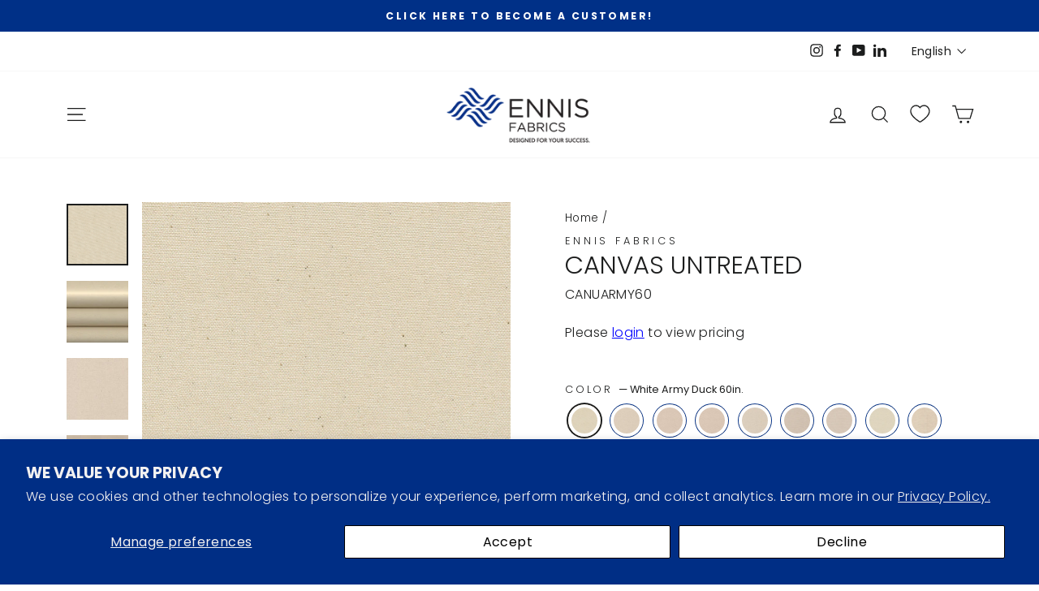

--- FILE ---
content_type: text/css
request_url: https://ennisfabrics.com/cdn/shop/t/118/assets/dd-style.css?v=97194130312295508861752599903
body_size: 2862
content:
.shopify-section .document_tab{margin-top:-1px}.collapsible-content__inner .table-wrapper{border:none}.collapsible-content__inner .table-wrapper table{border:none;background:none;table-layout:auto}.collapsible-content__inner .table-wrapper table tr td{border:none;padding:10px;font-size:14px;color:#717171}.collapsible-content__inner .table-wrapper table tr td:first-child{font-weight:700;background:#e5e5e566}.collapsible-content__inner .table-wrapper table tr:not(:last-child) td{border-bottom:1px solid #e5e5e5}.collapsible-trigger-btn--borders+.collapsible-content .collapsible-content__inner{border-bottom:none}.collapsible-content .collapsible-content__inner .spacification-wrapper{margin-right:20px;padding-right:20px;max-height:612px;overflow:auto}.collapsible-content .collapsible-content__inner .spacification-wrapper::-webkit-scrollbar{width:8px}.collapsible-content .collapsible-content__inner .spacification-wrapper::-webkit-scrollbar-track{background:#f1f1f1}.collapsible-content .collapsible-content__inner .spacification-wrapper::-webkit-scrollbar-thumb{background:#003087;border-radius:8px}.spacification-wrapper{width:100%;display:flex;flex-flow:column}.spacification-wrapper .spaci-item{width:100%;display:flex}.spacification-wrapper .spaci-item span{border:#fff 1px solid;padding:10px 20px;font-size:14px;color:#717171;display:block;width:70%}.spacification-wrapper .spaci-item span:first-child{font-weight:700;background:#e5e5e566;width:25%;max-width:200px}.product-qty_tag--wrapper .fractional_qty,.product-qty_tag--wrapper .fractional_container,.product__custom-tag-form input{width:100%}.product-qty_tag--wrapper .fractional_qty input{width:100%!important}.product-qty_tag--wrapper{display:flex;align-items:flex-end}.product-qty_tag--wrapper .product__quantity{width:170px}.product-qty_tag--wrapper:not(.with-fractional-qty) .product__quantity{width:90px}.product-qty_tag--wrapper:not(.with-fractional-qty) .product__custom-tag{width:calc(100% - 170px)}.product-qty_tag--wrapper:not(.with-fractional-qty) .js-qty__wrapper{max-width:100%;width:100%}.product-qty_tag--wrapper .product__custom-tag{width:calc(100% - 170px);padding-left:20px}.product-qty_tag--wrapper .product__custom-tag-tooltip{position:absolute;top:-2px;right:0;cursor:pointer}.product-qty_tag--wrapper .product__custom-tag-content{display:flex;justify-content:space-between;align-items:flex-end}.product-qty_tag--wrapper .product__custom-tag-text-main{display:inline-block;padding-right:20px;position:relative;z-index:1}.product__tag-tooltip-content{opacity:0;visibility:hidden;position:absolute;top:100%;left:50%;padding:15px;width:245px;border:1px solid #000;background:#1c1d1d;box-shadow:0 5px 20px #010e271a;color:#fff;font-weight:400;font-size:14px;line-height:20px;margin-top:7px;-webkit-transition:all .3s ease 0s;-moz-transition:all .3s ease 0s;-ms-transition:all .3s ease 0s;-o-transition:all .3s ease 0s;transition:all .3s ease 0s;-webkit-transform:translate(-50%,0);-moz-transform:translate(-50%,0);-ms-transform:translate(-50%,0);-o-transform:translate(-50%,0);transform:translate(-50%)}.product__tag-tooltip-content:after{position:absolute;content:"";bottom:100%;left:50%;width:0;height:0;border-style:solid;border-width:0 6.5px 10px 6.5px;border-color:transparent transparent #1C1D1D transparent;-webkit-transform:translate(-50%,0);-moz-transform:translate(-50%,0);-ms-transform:translate(-50%,0);-o-transform:translate(-50%,0);transform:translate(-50%);margin-bottom:-1px}.tooltip-icon:hover+.product__tag-tooltip-content{opacity:1;visibility:visible}.product__tag-tooltip-content p{margin:0}.product__custom-tag-text-counter{font-weight:400;font-size:12px;line-height:15px;margin-bottom:10px}.product__custom-tag-form input{background:#f8f9fb;font-size:14px!important}.product__custom-tag-form input,.product-qty_tag--wrapper .fractional_qty input,.product-qty_tag--wrapper:not(.with-fractional-qty) .js-qty__num{height:37px;border-radius:1px}.product-qty_tag--wrapper input:active,.product-qty_tag--wrapper input:focus{border:2px solid #0A3282}.item-project-tag-wrap{background:#f4f8ff;border-radius:5px;color:#1c1d1d;padding:8px 10px;margin-bottom:12px}.item-project-tag-form textarea,.item-project-tag-form .dummy-proj-text{padding:0;border:none;font-weight:400;font-size:12px!important;line-height:16px;margin-bottom:8px;display:block;width:100%;resize:none;min-height:auto}.item-project-tag-form .dummy-proj-text{width:215px;text-overflow:ellipsis;white-space:nowrap;overflow:hidden}.item-project-tag-form .dummy-proj-text:empty{margin:0}.item-project-tag-wrap:not(.active) textarea,.item-project-tag-wrap.active .dummy-proj-text{display:none}.item-project-tag-wrap button{font-weight:400;font-size:10px;line-height:14px;letter-spacing:.08em;text-transform:uppercase;color:#0a3282;display:flex;align-items:center;padding:0}.item-project-tag-wrap:not(.active) .item-project-tag-btns,.item-project-tag-wrap.active .item-project-tag{display:none}.item-project-tag-wrap button svg{margin-right:4px;position:relative}.item-project-tag-btns{display:flex;align-items:center}.item-project-tag-btns button+button{margin-left:25px;color:#c21c26}.drawer__inner .cart__item-details,.drawer .cart__image{flex:auto}.drawer .cart__image{width:117px;padding-right:17px;margin-right:0}.drawer__inner .cart__item-details{width:calc(100% - 117px)}.product-qty_tag--wrapper .js-qty__adjust:hover{background-color:transparent}@media only screen and (max-width: 1499px){.product-qty_tag--wrapper label:not(.variant__button-label):not(.text-label){letter-spacing:.1em}.product__tag-tooltip-content{width:200px;padding:10px;font-size:12px;line-height:18px}}@media only screen and (max-width: 1199px){.spacification-wrapper{display:block}.spacification-wrapper .spaci-item{flex-flow:column}.spacification-wrapper .spaci-item span{width:100%}.spacification-wrapper .spaci-item span:first-child{width:100%;max-width:100%}.product-qty_tag--wrapper{flex-direction:column;align-items:flex-start}.product-qty_tag--wrapper .product__quantity{width:100%}.product-qty_tag--wrapper .product__custom-tag{width:100%;padding-left:0;padding-top:30px}.product__tag-tooltip-content{width:180px}.product-qty_tag--wrapper:not(.with-fractional-qty) .product__custom-tag{width:100%}}@media only screen and (max-width: 768px){.spacification-wrapper .spaci-item{flex-flow:column}.spacification-wrapper .spaci-item span{width:100%}.spacification-wrapper .spaci-item span:first-child{width:100%;max-width:100%}.product-qty_tag--wrapper{align-items:center}.product-qty_tag--wrapper label:not(.variant__button-label):not(.text-label){letter-spacing:.3em}.product__custom-tag-form input{border-radius:5px;height:46px}.product__tag-tooltip-content{width:295px;text-align:left;left:auto;right:-60px;-webkit-transform:translate(0);-moz-transform:translate(0);-ms-transform:translate(0);-o-transform:translate(0);transform:translate(0)}.product-qty_tag--wrapper .product__custom-tag-tooltip{top:-1px}.product__tag-tooltip-content:after{left:auto;right:58px;-webkit-transform:translate(0);-moz-transform:translate(0);-ms-transform:translate(0);-o-transform:translate(0);transform:translate(0)}.item-project-tag-form .dummy-proj-text{width:160px}.drawer__inner .cart__items .cart__item-sub{flex-direction:column;align-items:flex-start}.drawer__inner .cart__item-price-col{margin-top:10px}}@media only screen and (max-width: 374px){.product-qty_tag--wrapper label:not(.variant__button-label):not(.text-label){letter-spacing:.1em}.product__tag-tooltip-content{width:260px}.item-project-tag-form .dummy-proj-text{width:120px}}.order-invoice{letter-spacing:0;padding-top:50px;padding-bottom:50px;display:none}.invoice-header{display:flex;flex-direction:row;justify-content:space-between;border-bottom:2px solid;padding-bottom:10px}.iH-part-left{flex:1 1 37.5%}.iH-part-middel{flex:1 1 25%}.iH-part-right{flex:1 1 37.5%;padding-left:35px}.iH-part-left img{max-width:110px;margin-bottom:5px}.order-invoice table{background:transparent;border-spacing:0;letter-spacing:0}.order-invoice table td{padding-top:3px;padding-bottom:3px}.order-invoice table td:first-child{padding-left:0}.invoice-header table td:first-child{font-weight:700}.order-invoice table td:last-child{padding-right:0}.iH-part-middel .pM-header{text-align:center;border:2px solid;padding:10px;font-size:25px;line-height:1.3;margin-bottom:5px}.pr-header-invoice{text-align:center;font-weight:700;margin-bottom:15px;max-width:70%;display:inline-block;width:100%;vertical-align:baseline}.pr-header-invoice>span{display:block}.pr-header-invoice .th{font-size:90%;background:#000;color:#fff;padding:2px}.pr-header-invoice .td{padding:3px;border:1px solid #d5d5d5;border-top-width:0}.pr-page-no{display:inline-block;vertical-align:bottom;text-decoration:underline;margin-bottom:15px;text-underline-offset:3px;text-align:right;width:27.7%}.invoice-customer-detail{margin-top:60px;letter-spacing:0}.inVo-add-item .add-title,.inVo-add-item .inVo-add{font-weight:700}.inVo-add-item>*:not(.add-title){padding-left:15px}.inVo-add-item .add-title{margin-bottom:5px}.inVo-add-item .inVo-phone{margin-top:50px}.inVo-address{gap:25px;display:flex;justify-content:space-between}.inVo-address .inVo-add-item{flex:1 1 calc(50% - 25px)}.inVo-phone strong{margin-right:25px}.inVo-add-other{display:block;margin-top:20px}.inVo-add-other:after{content:"";display:table;clear:both}.inVo-add-other>div{width:calc(50% - 2.8px);display:inline-block;vertical-align:bottom}.inVo-lic p{margin-bottom:8px}.inVo-add-other .inVo-lic p:last-of-type{margin-bottom:0}.inVo-add-other .inVo-lic{margin-bottom:4px}.inVo-deli-info table td:first-child{font-weight:400}.inVo-deli-info table td:last-child{font-weight:700}.invoice-table{margin-top:35px}.invoice-table table{border-collapse:collapse;border-width:10px 0;border-color:#e9e9e9;border-style:solid}.invoice-table table th,.invoice-table table td{border-right:1px solid #cccccc}.invoice-table table th:last-child,.invoice-table table td:last-child{border-right-width:0}.invoice-table table td,.invoice-table table th{background:#e9e9e9;padding:5px}.invoice-table table td.not-pd-r:last-child{padding-right:5px}.invoice-table th{text-align:center;font-size:85%}.order-invoice table td{vertical-align:top}.order-invoice table td.right{text-align:right}.invoice-table .heading-tr{border-bottom:2px solid;padding-top:15px}.invoice-table .triff-t,.invoice-table .shipSite{max-width:112px}.invoice-table .note-tr td{text-align:center;padding-top:100px}.invoice-table .invoice-table-note{max-width:calc(60% - 16px);margin-top:10px;margin-left:16px}.invoice-subtotal>div{width:calc(50% - 2.8px);display:inline-table;vertical-align:bottom}.invoice-subtotal .invoice-gst{padding-bottom:40px}.inVo-gst-item{margin-bottom:4px}.inVo-gst-item>strong{margin-left:20px}.invoice-subtotal-item table{border-collapse:collapse;border:1px solid #d2d2d2}.invoice-subtotal-item table tr{border-top:1px solid #d2d2d2}.invoice-subtotal-item table tr.t-total{border-top:2px solid}.invoice-subtotal-item table td.first{border-right:1px solid #d2d2d2;width:60%}.invoice-subtotal-item table td.last{width:40%}.invoice-subtotal .invoice-subtotal-item table td{padding:5px 10px}.invoice-subtotal .invoice-subtotal-item table td.last{text-align:center}.invoice-subtotal .invoice-subtotal-item table .t-total td.last.right{text-align:right}.invoice-subtotal-item tr td.first>span,.invoice-subtotal-item tr td.first>strong>span{font-size:85%}.invoice-subtotal-item tr.t-shipping td.first,.invoice-subtotal-item .t-text td.first{font-weight:400}.invoice-subtotal-item .t-text td.first>span{display:inline-table;width:100%}.invoice-subtotal-item .t-text td.first>span .text-value{float:right;font-weight:700}.invoice-subtotal-item table td.last>span{display:block;margin-left:43%}.invoice-subtotal-item tr.t-subtotal td{padding-top:10px}.invoice-subtotal-item tr.t-total td{padding-top:10px;padding-bottom:10px}.invoive-footer{display:table}.invoive-footer>div{display:table-cell;width:50%;vertical-align:middle}.invoive-footer .inVo-foo-pay{line-height:0;text-align:right}.inVo-foo-note p{font-size:70%;max-width:98%}f.product__tag-tooltip-content .invoive-footer .inVo-foo-pay img{max-width:30%}.orderInvoice-usa .iH-part-middel .pM-header{margin-bottom:11%}.orderInvoice-usa .invoive-footer{margin-top:15px}@media only screen and (max-width: 1199px){.order-invoice{font-size:12px}.iH-part-middel{flex-basis:30%;padding:0 18px}.iH-part-middel .pM-header{font-size:20px}.iH-part-left,.iH-part-right{flex-basis:35%}.iH-part-right{padding-left:0}}@media only screen and (max-width: 991px){.invoice-customer-detail{margin-top:30px}.inVo-foo-note p{font-size:80%}.invoive-footer .inVo-foo-pay img{max-width:45%}}@media only screen and (max-width: 767px){.site-header__logo a{width:120px!important}#agent_switch_button{font-size:10px!important;padding:10px 5px!important;margin-right:7px!important;margin-left:15px!important}.order-invoice{padding-top:20px}.invoice-header{flex-direction:column;gap:20px 0}.iH-part-middel{padding:0}.iH-part-left img{max-width:90px;display:block;margin-left:auto;margin-right:auto;margin-bottom:18px}.table-scrollable{overflow:hidden;overflow-x:scroll}.invoice-table .table-scrollable table{width:768px}.inVo-add-other>div{width:100%}.inVo-add-other .inVo-lic{margin-bottom:15px}.invoice-table{margin-top:20px}.inVo-address{gap:15px;flex-wrap:wrap;flex-direction:column}.invoice-table .invoice-table-note{max-width:100%}.invoice-subtotal>div{width:100%}.invoice-subtotal .invoice-gst{padding-bottom:20px}.invoive-footer{margin-top:15px;display:block}.invoive-footer>div{display:block;width:100%}.invoive-footer .inVo-foo-pay img{max-width:40%;display:block;margin-left:auto;margin-right:auto}}.drawer__footer .cart__checkout.disabled,.drawer__footer .cart__checkout[disabled],.cart__page .cart__checkout-wrapper .cart__checkout.disabled,.cart__page .cart__checkout-wrapper .cart__checkout[disabled]{opacity:.5;cursor:not-allowed}.cart__item-title .cart__remove{display:block}.cart__item-title .cart__remove{position:absolute;top:0;right:0;width:20px;height:20px;z-index:11}.cart__item-details .cart__item-title{position:relative}.cart__item-details .cart__item-title .cart__item-name{padding-right:25px}.cart__item-title .cart__remove .text-link{margin-top:0}.disable-widget-btn{pointer-events:none;cursor:default;color:#b6b6b6;background-color:#f6f6f6}.loading-wrap:after{content:"";position:absolute;height:100%;width:100%;background-color:#ffffffb3;top:0;left:0;z-index:1}.loading-wrap:before{content:"";display:block;width:24px;height:24px;position:absolute;left:50%;top:50%;margin-left:-12px;margin-top:-12px;border-radius:50%;border:3px solid;border-color:#fff;border-color:#000;border-top-color:transparent;animation:spin 1s linear infinite;z-index:2}.product-block.variant-drop{margin-bottom:-15px;flex-wrap:wrap;margin-right:-15px;width:calc(100% + 15px);text-align:left}.product-block.variant-drop_true.button.onlyOne{margin-bottom:0;width:100%;margin-right:0}.variant-wrapper--dropdown{margin-bottom:15px}.variant-wrapper--dropdown .variant-input-wrap{margin-bottom:0}.plus-icon-list-wrapper{text-align:left;padding:15px;margin-left:95px}.plus-icon{display:inline-block}fieldset[name=Color] .variant-input,.plus-icon{position:relative}fieldset[name=Color] .variant-input:before,.plus-icon:before{content:attr(data-value);position:absolute;white-space:nowrap;font-size:13px;line-height:17px;background-color:#000;color:#fff;padding:5px 7px;bottom:100%;margin-bottom:7px}fieldset[name=Color] .variant-input:before,.plus-icon:before,fieldset[name=Color] .variant-input:after,.plus-icon:after{-webkit-transition:all .3s ease 0s;-moz-transition:all .3s ease 0s;-ms-transition:all .3s ease 0s;-o-transition:all .3s ease 0s;transition:all .3s ease 0s;-webkit-transform:translate(-50%,0);-moz-transform:translate(-50%,0);-ms-transform:translate(-50%,0);-o-transform:translate(-50%,0);transform:translate(-50%);left:50%;opacity:0;visibility:hidden;z-index:2}fieldset[name=Color] .variant-input:hover:before,.plus-icon:hover:before,fieldset[name=Color] .variant-input:hover:after,.plus-icon:hover:after{opacity:1;visibility:visible}fieldset[name=Color] .variant-input:after,.plus-icon:after{position:absolute;content:"";top:-7px;width:14px;height:9px;background-image:url(https://cdn.shopify.com/s/files/1/0342/9036/8652/files/down-a.svg?v=1644666872);background-repeat:no-repeat;background-size:contain;margin-top:-1px}.template--agent #agent_page{font-family:Roboto}.template--agent #agent_page h2{font-family:Poppins;font-weight:500;margin-bottom:16px}.template--agent #agent_page #agent_input{font-style:normal;font-weight:400;font-size:14px;line-height:16px!important;letter-spacing:0;font-family:Roboto}.template--agent #agent_page #agent_results #agent_success .name{font-weight:500}#impersonating{padding:12px 20px 15px 45px!important;min-width:380px;background:#f2efff;border:1px solid #5B36F5;border-radius:4px;letter-spacing:0;font-family:Roboto}#impersonating svg{position:absolute;left:16px;top:19px;width:18px;height:auto}#impersonating #impersonate_who{font-style:normal;font-weight:500!important;font-size:13px;line-height:220%;color:#5b36f5;font-family:Poppins}#impersonating #impersonate_next{font-style:normal;font-weight:400;font-size:12px!important;line-height:1;color:#0009}#impersonating .btn-wrapper{display:flex;width:100%;margin-top:20px}#impersonating .btn-wrapper .user-btn{display:flex;flex-direction:row;align-items:center;padding:7px 12px;border:1px solid #5B36F5;border-radius:4px;font-style:normal;font-weight:400;font-size:12px;line-height:14px;color:#5b36f5}#impersonating .btn-wrapper .user-btn svg{margin-right:6px;position:static;width:12px;height:auto}#impersonating .btn-wrapper .user-btn:hover{background:#5b36f5;color:#fff}#impersonating .btn-wrapper .user-btn:hover svg path{stroke:#fff}#impersonating .btn-wrapper .user-btn.exit-user{margin-left:15px;border:1px solid #CD2E2E;color:#cd2e2e}#impersonating .btn-wrapper .user-btn.exit-user svg path{stroke:#cd2e2e}#impersonating .btn-wrapper .user-btn.exit-user:hover{background:#cd2e2e;color:#fff}#impersonating .btn-wrapper .user-btn.exit-user:hover svg path{stroke:#fff}.template--agent #agent_page #agent_results{letter-spacing:0}.template--agent #agent_page #agent_results .agent_result .agent_info{padding:21px 21px 21px 53px!important}.template--agent #agent_page #agent_results .agent_result .agent_info svg{top:20px;left:17px;width:18px;height:auto}.template--agent #agent_page #agent_results .agent_result .agent_info svg path{stroke:#0006}.template--agent #agent_page #agent_results .agent_result .agent_info .name{font-weight:400!important;font-size:15px!important;line-height:18px;color:#000}@media screen and (max-width: 767px){fieldset[name=Color] .variant-input:before,.plus-icon:before,fieldset .variant-input:after,.plus-icon:after{display:none}#impersonating{max-width:max-content;width:100%}}
/*# sourceMappingURL=/cdn/shop/t/118/assets/dd-style.css.map?v=97194130312295508861752599903 */


--- FILE ---
content_type: text/css
request_url: https://ennisfabrics.com/cdn/shop/t/118/assets/fractional.scss.css?v=47972170892799607801752245606
body_size: 486
content:
.fractional_qty,.fractional_qty_cart{display:inline-block;position:relative;min-width:60px;overflow:visible;background-color:#fff;background-color:var(--colorBody);color:#1c1d1d;color:var(--colorTextBody);max-width:100%!important}.fractional_qty .fractional_container,.fractional_qty_cart .fractional_container{display:inline-block;position:relative}.fractional_qty .fractional_container .icon,.fractional_qty_cart .fractional_container .icon{display:block;font-size:8px;vertical-align:middle;width:10px;height:10px;fill:inherit}.fractional_qty .fractional_container input[type=number],.fractional_qty_cart .fractional_container input[type=number]{min-width:140px;padding-left:25px;padding-right:55px;text-align:center;-moz-appearance:textfield}.fractional_qty .fractional_container input[type=number]::-webkit-outer-spin-button,.fractional_qty .fractional_container input[type=number]::-webkit-inner-spin-button,.fractional_qty_cart .fractional_container input[type=number]::-webkit-outer-spin-button,.fractional_qty_cart .fractional_container input[type=number]::-webkit-inner-spin-button{-webkit-appearance:none;margin:0}.fractional_qty .fractional_container button,.fractional_qty_cart .fractional_container button{cursor:pointer;position:absolute;display:block;top:0;bottom:0;border:0 none;background:none;text-align:center;overflow:hidden;padding:0 10px;line-height:1;-webkit-user-select:none;user-select:none;-webkit-backface-visibility:hidden;backface-visibility:hidden;transition:background-color .1s ease-out;z-index:2;fill:#1c1d1d;fill:var(--colorTextBody)}.fractional_qty .fractional_container button.fractional_plus,.fractional_qty_cart .fractional_container button.fractional_plus{top:0;right:30px}.fractional_qty .fractional_container_cart,.fractional_qty_cart .fractional_container_cart{display:inline-block;position:relative}.fractional_qty .fractional_container_cart .icon,.fractional_qty_cart .fractional_container_cart .icon{display:block;font-size:8px;vertical-align:middle;width:10px;height:10px;fill:inherit}.fractional_qty .fractional_container_cart input[type=number],.fractional_qty_cart .fractional_container_cart input[type=number]{min-width:140px;max-width:190px;padding:2px 55px 2px 25px;text-align:center;-moz-appearance:textfield;width:140px}.fractional_qty .fractional_container_cart input[type=number]::-webkit-outer-spin-button,.fractional_qty .fractional_container_cart input[type=number]::-webkit-inner-spin-button,.fractional_qty_cart .fractional_container_cart input[type=number]::-webkit-outer-spin-button,.fractional_qty_cart .fractional_container_cart input[type=number]::-webkit-inner-spin-button{-webkit-appearance:none;margin:0}.fractional_qty .fractional_container_cart button,.fractional_qty_cart .fractional_container_cart button{cursor:pointer;position:absolute;display:block;top:0;bottom:0;border:0 none;background:none;text-align:center;overflow:hidden;padding:0 10px;line-height:1;-webkit-user-select:none;user-select:none;-webkit-backface-visibility:hidden;backface-visibility:hidden;transition:background-color .1s ease-out;z-index:2;fill:#1c1d1d;fill:var(--colorTextBody)}.fractional_qty .fractional_container_cart button.fractional_plus,.fractional_qty_cart .fractional_container_cart button.fractional_plus{top:0;right:30px}.fractional_qty .fractional_container_cart.cart_is_single,.fractional_qty_cart .fractional_container_cart.cart_is_single{max-width:100px}.fractional_qty .fractional_container_cart.cart_is_single input[type=number],.fractional_qty_cart .fractional_container_cart.cart_is_single input[type=number]{min-width:60px;max-width:100px;padding:2px 25px}.fractional_qty .fractional_container_cart.cart_is_single button.fractional_plus,.fractional_qty_cart .fractional_container_cart.cart_is_single button.fractional_plus{right:0}.fractional_qty .fractional_units,.fractional_qty_cart .fractional_units{display:block;line-height:1;padding:0 10px;position:absolute;text-align:center;text-transform:lowercase;transform:translateY(-50%);top:50%;right:0}.cart__items .cart__item-sub{align-items:center}.cart__items .cart__item-sub .cart__price{text-transform:lowercase}#agent_page{margin:80px auto;max-width:415px;position:relative;width:90%}#agent_page h2{font-family:Verdana Pro,sans-serif;font-size:20px;font-weight:800;text-align:left;text-transform:none}#agent_page #agent_search{box-sizing:border-box;height:40px;width:100%;border:1px solid rgba(0,0,0,.2)}#agent_page #agent_search svg{height:20px;margin:10px 5px 10px 10px;width:20px}#agent_page #agent_search svg path{stroke:#0006!important}#agent_page #agent_search #agent_input{border:none;font-size:14px;line-height:40px;padding:0 10px 0 0;width:calc(100% - 50px)}#agent_page #agent_results{border-collapse:collapse;display:table;margin-top:25px;width:100%}#agent_page #agent_results .agent_result{display:table-row;width:100%}#agent_page #agent_results .agent_result .agent_info{border:1px solid rgba(0,0,0,.2);display:table-cell;padding:20px 20px 15px 60px;position:relative;width:100%}#agent_page #agent_results .agent_result .agent_info p{color:#666;font-size:13px;line-height:18px;margin:0 0 5px;width:100%}#agent_page #agent_results .agent_result .agent_info p.name{font-size:14px;font-weight:800}#agent_page #agent_results .agent_result .agent_info svg{position:absolute;top:20px;left:20px}#agent_page #agent_results .agent_result .agent_info svg path{stroke:#0003}#agent_page #agent_results .agent_result .agent_info:hover,#agent_page #agent_results .agent_result .agent_info.selected{border:1px solid #102F82;border-style:double;cursor:pointer}#agent_page #agent_results .agent_result .agent_info:hover svg path,#agent_page #agent_results .agent_result .agent_info.selected svg path{stroke:#102f82}#agent_page #agent_results .agent_result .agent_info:hover:after,#agent_page #agent_results .agent_result .agent_info.selected:after{background-color:#102f82;border-bottom-left-radius:5px;color:#fff;content:"Select Customer";font-size:10px;position:absolute;top:0;right:0;padding:5px 5px 5px 7px}#agent_page #agent_results #agent_success{display:table-cell;width:100%}#agent_page #agent_results #agent_success #agent_success_info{background-color:#effff5;border:1px solid #3DA865;border-radius:4px;padding:15px 20px 15px 50px;position:relative}#agent_page #agent_results #agent_success #agent_success_info svg{position:absolute;top:15px;left:15px}#agent_page #agent_results #agent_success #agent_success_info svg path{stroke:#3da865}#agent_page #agent_results #agent_success .name{color:#3da865;font-size:13px;font-weight:600;display:inline-block;margin:0;padding:0}#agent_page #agent_results #agent_success .name span{color:#000}#agent_switch_button{display:inline-block;border:1px solid;border-radius:4px;font-size:12px;padding:10px;margin-right:12px;line-height:1}#impersonating{box-sizing:border-box;position:fixed;left:28px;bottom:28px;background:#f2efff;border:1px solid #5B36F5;border-radius:4px;display:none;padding:15px 20px 15px 50px}#impersonating svg{position:absolute;left:15px;top:15px}#impersonating svg path{stroke:#5b36f5}#impersonating #impersonate_who{color:#5b36f5;font-size:13px;font-weight:800;margin-bottom:0}#impersonating #impersonate_who span{color:#000}#impersonating #impersonate_next{color:#0009;font-size:10px;font-weight:400;margin-bottom:0}#impersonating #impersonate_next a:link,#impersonating #impersonate_next a:visited{color:#5b36f5}#impersonating #impersonate_next a:hover{color:#000}
/*# sourceMappingURL=/cdn/shop/t/118/assets/fractional.scss.css.map?v=47972170892799607801752245606 */


--- FILE ---
content_type: text/javascript
request_url: https://ennisfabrics.com/cdn/shop/t/118/assets/custom.js?v=160247490584951099521752245573
body_size: 2382
content:
$(document).ready(function(){let projectTagInput=document.querySelector("[data-project-tag-input]")||null,projectTagCounter=document.querySelector("[data-protag-text-counter]")||null,mainForm=$("form.product-single__form");projectTagInput&&projectTagInput.addEventListener("keyup",event=>{let _this=event.target,len=_this.value.length;projectTagCounter&&(projectTagCounter.innerHTML=len+"/"+(_this.getAttribute("maxlength")||20)),mainForm.length&&_this.value.length?mainForm.find("[data-project-tag-property]").attr("value",_this.value):mainForm.find("[data-project-tag-property]").attr("value","")}),$(document).on("click",".exit-user",function(event){event.preventDefault(),localStorage.removeItem("sparkLayerData"),window.location="/account"}),$(document).on("click",".main-account-div .load-more",function(){$(this).addClass("hide"),$(this).closest(".grid__item").find("table tr.hide").removeClass("hide")}),$(document).on("change",".shipping-delivery-widget .receive-order-checkbox input[type=radio]",function(e){$(".shipping-delivery-widget .receive-order-dropdown").removeClass("active"),$(this).closest(".receive-order-raw").find(".receive-order-col").removeClass("active"),$(this).closest(".receive-order-col").addClass("active")}),$(document).on("click",".shipping-delivery-widget .receive-order-dropdown .dropdown-active",function(e){$(this).closest("[data-address-block]").find(".receive-order-dropdown").toggleClass("active")}),$(document).on("click",".shipping-delivery-widget [data-address-block] .dropdown-adrs-li",function(e){e.preventDefault();var getCurrentValue=$(this).attr("data-value");$(this).closest("[data-address-block]").find("[data-selected-address-value]").attr("data-selected-address-value",getCurrentValue).text(getCurrentValue),$(this).closest(".receive-order-dropdown").removeClass("active"),$(this).closest("[data-address-block]").find("[data-confirm-address-btn]").removeClass("hide"),$(this).closest("[data-address-block]").find(".shipping-note-confirmed").addClass("hide")}),$(document).on("click",".adrs-popup-main .dropdown-active",function(e){e.preventDefault(),$(this).closest(".select-dropdown").toggleClass("active")}),$(document).on("click",".shipping-delivery-widget .dropdown-newadrs-li [data-add-address]",function(e){e.preventDefault(),$("#CartDrawer .js-drawer-close").trigger("click"),$("body").addClass("adrs-popup-open"),$(".shipping-delivery-widget .receive-order-dropdown").removeClass("active")}),$(document).on("click",".adrs-popup-main [data-popup-close]",function(e){e.preventDefault(),$("body").removeClass("adrs-popup-open"),setTimeout(function(){$("header .js-drawer-open-cart")[0].click()},90)}),$("body").on("click",".receive-order-dropdown.shipping-locations .dropdown-adrs-ul .dropdown-adrs-li",function(){$(this).data("address")!=null&&($(".receive-order-dropdown.shipping-locations .dropdown-active").addClass("active"),$(".receive-order-dropdown.shipping-locations .dropdown-active").data("address",$(this).data("address")),$(".receive-order-dropdown.shipping-locations .dropdown-active span.address").html($(this).data("name")),$(this).parents(".receive-order-dropdown").removeClass("active"),$(".shipping-error").addClass("hide"))}),$(".btn.addr-confirm").click(function(){let address=$(".receive-order-dropdown.shipping-locations .dropdown-active").data("address");address!=null&&($("#cart_address").val(JSON.stringify(address)),$customerParams.address=(address.address1+" "+address.address2).trim(),$customerParams.city=address.city,$customerParams.postalCode=address.zip,$customerParams.state=address.province,$customerParams.country=address.country_code,$customerParams.isPickUp="1",address.phone==""||address.phone==null||address.phone==null||address.company==""||address.company==null||address.company==null?$(".shipping-error").removeClass("hide"):getCartBasedShippingRates($(this),!0))}),$("body").on("click",".receive-order-dropdown.pickup-locations .dropdown-adrs-ul .dropdown-adrs-li",function(){if($(this).data("address")!=null){$(".receive-order-dropdown.pickup-locations .dropdown-active").addClass("active"),$(".receive-order-dropdown.pickup-locations .dropdown-active").data("address",$(this).data("address")),$(".receive-order-dropdown.pickup-locations .dropdown-active span.address").html($(this).data("name"));let address=$(".receive-order-dropdown.pickup-locations .dropdown-active").data("address");$("#cart_address").val(JSON.stringify(address)),$customerParams.address=(address.address1+" "+address.address2).trim(),$customerParams.city=address.city,$customerParams.postalCode=address.zip,$customerParams.state=address.province,$customerParams.country=address.country_code,$customerParams.isPickUp="2",localStorage.setItem("pickUpLocation",address.name),getCartBasedShippingRates($(this),!1),$(this).parents(".receive-order-dropdown").removeClass("active"),localStorage.setItem("shipRate","1")}}),$(".select-dropdown .countries-dropdown li").click(function(){var countryInput=document.querySelector("#country");countryInput.value=$(this).data("iso"),countryInput.dispatchEvent(new Event("input",{bubbles:!0}));let parent=$(this).parents(".select-dropdown");parent.find("span").html($(this).data("name")),parent.toggleClass("active"),$("#country").data("country",$(this).data("name")),$(".input-reset").val("")});function renderCachedAddresses(address){let addresses=localStorage.getItem("newaddresses");if(addresses==null?addresses={}:addresses=JSON.parse(addresses),document.querySelectorAll(".shipping-delivery-widget .shipping-locations .dropdown-adrs-ul li.new-address").forEach(function(item){item.remove()}),address!=null){const _uid=CryptoJS.MD5(address.address1+address.address2+address.city+address.company+address.country+address.country_code+address.first_name+address.last_name+address.phone+address.phone+address.province+address.zip).toString();addresses[_uid]=address,localStorage.setItem("newaddresses",JSON.stringify(addresses))}const keys=Object.keys(addresses);if(keys.length>0){let addressElm=document.querySelector(".shipping-delivery-widget .shipping-locations .dropdown-adrs-ul");keys.forEach(function(uid){let elm=dropdownAddNewOption(addresses[uid]);addressElm.append(elm)})}}function dropdownAddNewOption(address){let elm=document.createElement("li");elm.classList.add("dropdown-adrs-li"),elm.classList.add("new-address"),elm.setAttribute("data-address",JSON.stringify(address));let shortAddress=[];return shortAddress.push(address.address1),shortAddress.push(address.address2),shortAddress.push(","),shortAddress.push(address.province),shortAddress.push(address.zip),shortAddress.push(address.country),shortAddress=shortAddress.join(" "),shortAddress=shortAddress.replaceAll(" ,",","),elm.setAttribute("data-value",shortAddress),elm.innerHTML='<div class="dropdown-adrs"><p>'+shortAddress+'</p><p class="dropdown-adrs-span">'+address.company+"</p></div>",elm}let debounce;$(".dropdown-search #addressSearch").keyup(function(){clearTimeout(debounce),debounce=setTimeout(()=>{let query=$(this).val(),pattern=[];pattern.push("^"),query.split(" ").forEach(function(word){pattern.push("(?=.*"+word+")")}),pattern.push(".*$"),pattern=pattern.join(""),document.querySelectorAll(".shipping-delivery-widget .shipping-locations .dropdown-adrs-ul li").forEach(function(item){item.classList.remove("hide"),item.innerText.trim().replaceAll(`
`," ").search(new RegExp(pattern,"im"))==-1&&item.classList.add("hide")})},250)}),$(".btn.add-new-btn").click(function(e){e.preventDefault();let parentContainer=$(".adrs-popup-main.s-loopup-address"),address={address1:parentContainer.find("#address1").val(),address2:parentContainer.find("#address2").val(),city:parentContainer.find("#city").val(),company:parentContainer.find("#company").val(),country:parentContainer.find("#country").data("country"),country_code:parentContainer.find("#country").data("country")=="Canada"?"CA":"US",first_name:parentContainer.find("#first_name").val(),last_name:parentContainer.find("#last_name").val(),phone:parentContainer.find("#phone").val(),province:parentContainer.find("#state").val(),zip:parentContainer.find("#postal_code").val()};renderCachedAddresses(address);let shortAddress=[];shortAddress.push(address.address1),shortAddress.push(address.address2),shortAddress.push(","),shortAddress.push(address.province),shortAddress.push(address.zip),shortAddress.push(address.country),shortAddress=shortAddress.join(" "),shortAddress=shortAddress.replace(" ,",",");var status=validateAddress(address);status&&($(".receive-order-dropdown.shipping-locations .dropdown-active").addClass("active"),$(".receive-order-dropdown.shipping-locations .dropdown-active").data("address",address),$(".receive-order-dropdown.shipping-locations .dropdown-active span.address").html(shortAddress),$("[data-address-block] [data-confirm-address-btn]").removeClass("hide"),$("[data-address-block] .shipping-note-confirmed").addClass("hide"),$("body").removeClass("adrs-popup-open"),setTimeout(function(){$("header .js-drawer-open-cart")[0].click()},90))});function validateAddress(address){let parentContainer=$(".adrs-popup-main.s-loopup-address .adrs-popup-form"),errorHTML='<div class="error-text"><svg xmlns="http://www.w3.org/2000/svg" width="14" height="15" viewBox="0 0 14 15" fill="none"><path d="M7.00004 9.83333C6.67787 9.83333 6.41671 10.0945 6.41671 10.4167C6.41671 10.7388 6.67787 11 7.00004 11C7.32221 11 7.58337 10.7388 7.58337 10.4167C7.58337 10.0945 7.32221 9.83333 7.00004 9.83333Z" fill="currentcolor"></path><path d="M6.56252 8.66675C6.56252 8.90837 6.7584 9.10425 7.00002 9.10425C7.24164 9.10425 7.43752 8.90837 7.43752 8.66675H6.56252ZM7.43752 4.58342C7.43752 4.34179 7.24164 4.14592 7.00002 4.14592C6.7584 4.14592 6.56252 4.34179 6.56252 4.58342H7.43752ZM12.3959 7.50008C12.3959 10.4801 9.98004 12.8959 7.00002 12.8959V13.7709C10.4633 13.7709 13.2709 10.9634 13.2709 7.50008H12.3959ZM7.00002 12.8959C4.01999 12.8959 1.60419 10.4801 1.60419 7.50008H0.729187C0.729187 10.9634 3.53674 13.7709 7.00002 13.7709V12.8959ZM1.60419 7.50008C1.60419 4.52005 4.01999 2.10425 7.00002 2.10425V1.22925C3.53674 1.22925 0.729187 4.0368 0.729187 7.50008H1.60419ZM7.00002 2.10425C9.98004 2.10425 12.3959 4.52005 12.3959 7.50008H13.2709C13.2709 4.0368 10.4633 1.22925 7.00002 1.22925V2.10425ZM7.43752 8.66675V4.58342H6.56252V8.66675H7.43752Z" fill="currentcolor"></path></svg>ERROR_MESSAGE</div>';var allOk=!0;return parentContainer.find(".error-text").remove(),parentContainer.find(".input-grp.error-grp").removeClass("error-grp"),allOk=allOk&&isRequired("company",address.company,errorHTML),allOk=allOk&&isRequired("address1",address.address1,errorHTML),allOk=allOk&&isRequired("postal_code",address.zip,errorHTML),allOk=allOk&&isRequired("phone",address.phone,errorHTML),allOk=allOk&&isPhoneNumber("phone",address.phone,errorHTML),allOk}function isRequired(field,val,errorHTML){let parentContainer=$(".adrs-popup-main.s-loopup-address .adrs-popup-form");if(val==""||val==null){var parent=parentContainer.find("#"+field).parent();return parent.append(errorHTML.replace("ERROR_MESSAGE","This field is required")),parent.addClass("error-grp"),!1}return!0}function isPhoneNumber(field,val,errorHTML){let parentContainer=$(".adrs-popup-main.s-loopup-address .adrs-popup-form");if(/^(\+?1 ?)?\(?([0-9]{3})\)?[-. ]?([0-9]{3})[-. ]?([0-9]{4})$/.test(val)==!1){var parent=parentContainer.find("#"+field).parent();return parent.append(errorHTML.replace("ERROR_MESSAGE","Please enter valid Phone number")),parent.addClass("error-grp"),!1}return!0}async function updateCartAttributes(data){let properties=null,indx=0,payload={},count=data.items.length;for(var i=0;i<data.items.length;i++)indx=i+1,properties=data.items[i].properties,properties._uid=$customerParams.uID,properties._count=count,payload={line:indx,properties},await updateCartAttribute(payload)}function getCart(){fetch(window.Shopify.routes.root+"cart.js",{method:"GET",headers:{"Content-Type":"application/json"}}).then(response=>response.json()).then(data=>{updateCartAttributes(data)})}function getCartBasedShippingRates(elm,isShipping){$customerParams.uID=$customerParams.customerId.toString()+"_"+Date.now().toString(),$customerParams.store="ennisfabrics";let ennisRateCache={_uid:$customerParams.uID,rate:""};localStorage.setItem("ennisRate",JSON.stringify(ennisRateCache)),getCart();let baseURL="https://ennis-shipping-app-c87287729dda.herokuapp.com";if(isShipping){var _this=$(elm);_this.addClass("validating"),_this.text("Validating shipping address...")}fetch(baseURL,{method:"POST",headers:{"Content-Type":"application/json"},body:JSON.stringify($customerParams)}).then(response=>response.json()).then(function(response){}),isShipping&&setTimeout(function(){_this.addClass("hide"),_this.removeClass("validating"),_this.text("Confirm Address"),_this.closest("[data-address-block]").find(".shipping-note-confirmed").removeClass("hide"),localStorage.setItem("shipRate","1")},10*1e3)}async function updateCartAttribute(payload){return fetch(window.Shopify.routes.root+"cart/change.js",{method:"POST",headers:{"Content-Type":"application/json"},body:JSON.stringify(payload)}).then(response=>response.json())}setTimeout(function(){renderCachedAddresses(null)},7*1e3)});
//# sourceMappingURL=/cdn/shop/t/118/assets/custom.js.map?v=160247490584951099521752245573


--- FILE ---
content_type: image/svg+xml
request_url: https://cdn.shopify.com/s/files/1/0342/9036/8652/files/down-a.svg?v=1644666872
body_size: -681
content:
<svg width="14" height="7" viewBox="0 0 14 7" fill="none" xmlns="http://www.w3.org/2000/svg">
<path d="M7 7L13.0622 0.25H0.937822L7 7Z" fill="black"/>
</svg>
